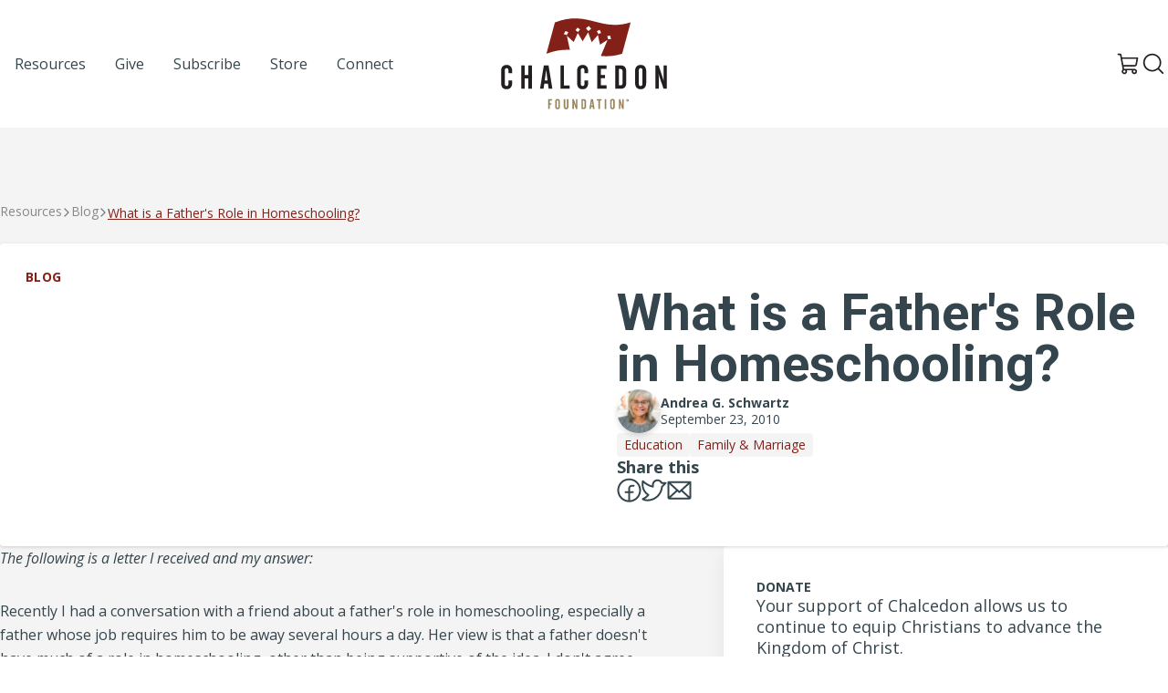

--- FILE ---
content_type: text/html; charset=UTF-8
request_url: https://chalcedon.edu/blog/what-is-a-fathers-role-in-homeschooling
body_size: 15290
content:
<!DOCTYPE html>
<html lang="US-en">
	<head>
		<meta charset="UTF-8">
<meta name="viewport" content="width=device-width, initial-scale=1.0">
<meta http-equiv="X-UA-Compatible" content="ie=edge">

					
<link rel="apple-touch-icon" sizes="180x180" href="/assets/ico/apple-touch-icon.png">
<link rel="icon" type="image/png" sizes="32x32" href="/assets/ico/favicon-32x32.png">
<link rel="icon" type="image/png" sizes="16x16" href="/assets/ico/favicon-16x16.png">
<link rel="manifest" href="/assets/ico/site.webmanifest">
<link rel="mask-icon" href="/assets/ico/safari-pinned-tab.svg" color="#832018">
<link rel="shortcut icon" href="/assets/ico/favicon.ico">
<meta name="msapplication-TileColor" content="#ffffff">
<meta name="msapplication-config" content="/assets/ico/browserconfig.xml">
<meta name="theme-color" content="#ffffff">

<link rel="preconnect" href="https://fonts.googleapis.com">
<link rel="preconnect" href="https://fonts.gstatic.com" crossorigin>
<link href="https://fonts.googleapis.com/css2?family=Open+Sans:ital,wght@0,400;0,700;1,400;1,700&family=Roboto:ital,wght@0,400;0,500;0,700;1,400;1,500;1,700&display=swap" rel="stylesheet">

<script type="module">!function(){const e=document.createElement("link").relList;if(!(e&&e.supports&&e.supports("modulepreload"))){for(const e of document.querySelectorAll('link[rel="modulepreload"]'))r(e);new MutationObserver((e=>{for(const o of e)if("childList"===o.type)for(const e of o.addedNodes)if("LINK"===e.tagName&&"modulepreload"===e.rel)r(e);else if(e.querySelectorAll)for(const o of e.querySelectorAll("link[rel=modulepreload]"))r(o)})).observe(document,{childList:!0,subtree:!0})}function r(e){if(e.ep)return;e.ep=!0;const r=function(e){const r={};return e.integrity&&(r.integrity=e.integrity),e.referrerpolicy&&(r.referrerPolicy=e.referrerpolicy),"use-credentials"===e.crossorigin?r.credentials="include":"anonymous"===e.crossorigin?r.credentials="omit":r.credentials="same-origin",r}(e);fetch(e.href,r)}}();</script>
<script type="module" src="https://chalcedon.edu/assets/dist/assets/main-Dj9AH6GM.js" crossorigin onload="e=new CustomEvent(&#039;vite-script-loaded&#039;, {detail:{path: &#039;src/js/main.js&#039;}});document.dispatchEvent(e);"></script>
<link href="https://chalcedon.edu/assets/dist/assets/_commonjsHelpers-Cpj98o6Y.js" rel="modulepreload" crossorigin>
<link href="https://chalcedon.edu/assets/dist/assets/main-C78xepA-.css" rel="stylesheet">



	<script>
window.csrfToken = "1qIzjRS7iFmXI1_K0Pq_4WQozN2bLeGUQCilYle4gLXpBD-iILlmcZzDctVm0d4tokoJp6rOxpAeRrq630yj-jRC6hUSldDD210LxWz4KDY=";
window.csrfTokenName = "CRAFT_CSRF_TOKEN";
window.api = "https://chalcedon.edu/api";
window.apiToken = "";
window.algolia = {
appID: 'A431RRFGJX',
apiKey: '85b73e6d7e371dad75115f703c4634d2',
index: 'production__resources',
index_replica: 'production__resources_az',
};</script>
			<title>Chalcedon | What is a Father&#039;s Role in Homeschooling?</title><meta name="generator" content="SEOmatic">
<meta name="keywords" content="father&#039;s, role, homeschooling">
<meta name="referrer" content="no-referrer-when-downgrade">
<meta name="robots" content="all">
<meta content="en_US" property="og:locale">
<meta content="Chalcedon" property="og:site_name">
<meta content="website" property="og:type">
<meta content="https://chalcedon.edu/blog/what-is-a-fathers-role-in-homeschooling" property="og:url">
<meta content="What is a Father&#039;s Role in Homeschooling?" property="og:title">
<meta name="twitter:card" content="summary_large_image">
<meta name="twitter:creator" content="@">
<meta name="twitter:title" content="What is a Father&#039;s Role in Homeschooling?">
<link href="https://chalcedon.edu/blog/what-is-a-fathers-role-in-homeschooling" rel="canonical">
<link href="https://chalcedon.edu/" rel="home">
<link type="text/plain" href="https://chalcedon.edu/humans.txt" rel="author"></head>

	<body class="flex flex-col min-h-screen bg-neutral-100" x-data="search" @keyup.window.escape="close()">
				                        
    
    <header class="relative z-50 print:hidden flex-none flex flex-col bg-white text-dark lg:py-5" x-data="overlayMenu" @keyup.window.escape="close()">
        <div class="container mx-auto flex items-center justify-between px-6 lg:px-0">
            <ul class="hidden lg:flex items-center justify-start list-none gap-2 xl:gap-4 lg:w-1/3">
                                            <li class="relative md-max:hidden">
            <a 
                                    href="/resources"
                                    rel="nofollow"
                class="flex items-center gap-2 py-2 px-4 text-base font-medium  hover:underline-offset-4 hover:underline hover:text-primary"
                                                rel="nofollow"
                >
                <span>Resources</span>
            </a>
        </li>
    
                                            <li class="relative md-max:hidden">
            <a 
                                    href="/give"
                                    rel="nofollow"
                class="flex items-center gap-2 py-2 px-4 text-base font-medium  hover:underline-offset-4 hover:underline hover:text-primary"
                                                rel="nofollow"
                >
                <span>Give</span>
            </a>
        </li>
    
                                            <li class="relative md-max:hidden">
            <a 
                                    href="https://chalcedon.edu/subscribe-to-chalcedon"
                                    rel="nofollow"
                class="flex items-center gap-2 py-2 px-4 text-base font-medium  hover:underline-offset-4 hover:underline hover:text-primary"
                                                rel="nofollow"
                >
                <span>Subscribe</span>
            </a>
        </li>
    
                                            <li class="relative md-max:hidden">
            <a 
                                    href="https://chalcedonstore.com/"
                                    rel="nofollow"
                class="flex items-center gap-2 py-2 px-4 text-base font-medium  hover:underline-offset-4 hover:underline hover:text-primary"
                 
                    target="_blank" rel="noopener"
                                                rel="nofollow"
                >
                <span>Store</span>
            </a>
        </li>
    
                                            <li class="relative md-max:hidden">
            <a 
                                    href="https://chalcedon.edu/connect"
                                    rel="nofollow"
                class="flex items-center gap-2 py-2 px-4 text-base font-medium  hover:underline-offset-4 hover:underline hover:text-primary"
                                                rel="nofollow"
                >
                <span>Connect</span>
            </a>
        </li>
    
                            </ul>
            
            <div class="lg:w-1/3 flex justify-center">
                <a href="/">
                    <svg class="w-[125px] lg:w-[182px]" width="182" height="100" viewBox="0 0 182 100" fill="none" xmlns="http://www.w3.org/2000/svg">
<path d="M117.449 23.1479C117.055 21.7086 116.856 20.9912 116.461 19.5593C117.737 19.3536 118.371 19.2599 119.639 19.0844C120.043 20.5193 120.245 21.2375 120.65 22.6804C119.372 22.8522 118.733 22.9466 117.449 23.1479ZM106.703 17.39C106.075 16.0798 105.762 15.4272 105.131 14.1288C106.353 13.5765 106.962 13.3037 108.176 12.7735C108.816 14.0808 109.133 14.7371 109.769 16.0554C108.547 16.5753 107.934 16.8444 106.703 17.39ZM95.7044 14.1C94.6787 12.8554 94.1633 12.2404 93.1325 11.0209C94.3963 9.99891 95.0267 9.49162 96.2839 8.49252C97.3103 9.72167 97.8213 10.3425 98.8417 11.596C97.5905 12.5848 96.9608 13.0862 95.7044 14.1ZM84.4496 15.1161C83.3155 14.3293 82.7471 13.9415 81.6042 13.1791C82.5273 12.0214 82.9889 11.4434 83.9128 10.2961C85.0365 11.0644 85.5932 11.4559 86.7081 12.2485C85.807 13.3914 85.3558 13.9636 84.4496 15.1161ZM72.0836 18.5322C70.7859 18.0669 70.1326 17.842 68.8246 17.407C69.5509 16.0798 69.9173 15.4176 70.6443 14.0971C71.9384 14.5343 72.5821 14.7599 73.8673 15.2267C73.155 16.5458 72.7988 17.2072 72.0836 18.5322ZM59.1263 4.54775L49.8432 38.8658L49.8159 38.944C59.9256 35.1142 68.1706 34.211 75.5359 34.6822C74.4409 29.5385 73.3437 24.3948 72.2259 19.2555C75.2535 21.9033 76.7517 23.2755 79.7173 26.1039C81.526 22.1252 82.4307 20.1396 84.2321 16.1911C86.346 19.7834 87.393 21.6076 89.4738 25.3061C91.9063 21.3355 93.1156 19.369 95.5244 15.4685C97.0906 19.7679 97.8677 21.9343 99.4154 26.306C102.157 23.0904 103.521 21.5081 106.23 18.4002C107.163 22.6237 107.629 24.7435 108.553 29.0024C111.902 26.8059 113.562 25.7544 116.861 23.7422C114.385 29.6056 111.908 35.4696 109.437 41.3359C116.256 42.0777 123.754 41.7319 132.788 38.944L132.799 38.9241L142.099 4.54775C107.9 15.0954 95.6992 -9.30984 59.1263 4.54775Z" fill="#832018"/>
<path d="M51.708 88.7037H56.0922V90.2786H53.3906V93.1343H55.3357V94.7086H53.3906V99.6016H51.708V88.7037Z" fill="#998459"/>
<path d="M62.8823 91.112C62.8823 90.3562 62.5889 89.9853 62.0182 89.9853C61.4467 89.9853 61.1533 90.3562 61.1533 91.112V97.1943C61.1533 97.9501 61.4467 98.3364 62.0182 98.3364C62.5889 98.3364 62.8823 97.9501 62.8823 97.1943V91.112ZM62.0794 88.473C63.6079 88.473 64.6114 89.5068 64.6114 91.2668V96.8544C64.6114 98.784 63.6543 99.834 62.0182 99.834C60.3503 99.834 59.4404 98.7995 59.4404 96.8087V91.2196C59.4404 89.5223 60.4122 88.473 62.0794 88.473Z" fill="#998459"/>
<path d="M70.5056 88.7038V97.1471C70.5056 97.8115 70.8912 98.1816 71.4007 98.1816C71.9102 98.1816 72.2501 97.8115 72.2501 97.1471V88.7038H73.963V96.8544C73.963 98.784 73.0221 99.834 71.3852 99.834C69.7188 99.834 68.792 98.7988 68.792 96.8079V88.7038H70.5056Z" fill="#998459"/>
<path d="M78.3604 88.7037H79.8734L82.0028 95.2181C82.0338 95.3102 82.1577 95.6959 82.3272 96.3757C82.1886 95.6037 82.1422 95.0942 82.1422 94.9091V88.7037H83.7171V99.6016H82.1422L80.0894 93.5812C79.9965 93.3039 79.8579 92.9183 79.734 92.3933C79.8579 93.1653 79.9191 93.6741 79.9191 93.9063V99.6016H78.3604V88.7037Z" fill="#998459"/>
<path d="M90.7231 97.9966C91.3557 97.9966 91.6027 97.5955 91.6027 96.8545V91.6061C91.6027 90.7109 91.1861 90.3098 90.26 90.3098H89.8737V97.9966H90.7231ZM88.2065 88.7039H90.6C92.4676 88.7039 93.3163 89.6772 93.3163 91.699V96.5617C93.3163 98.6455 92.5443 99.6025 90.6766 99.6025H88.2065V88.7039Z" fill="#998459"/>
<path d="M100.352 95.6968L99.7818 91.143H99.6734L99.0717 95.6968H100.352ZM98.6396 88.7046H100.831L102.622 99.6025H100.893L100.553 97.2408H98.8557L98.5003 99.6025H96.8486L98.6396 88.7046Z" fill="#998459"/>
<path d="M104.969 88.7037H110.155V90.2786H108.396V99.6016H106.713V90.2786H104.969V88.7037Z" fill="#998459"/>
<path d="M113.689 88.7037H115.403V99.6016H113.689V88.7037Z" fill="#998459"/>
<path d="M123.104 91.112C123.104 90.3562 122.811 89.9853 122.239 89.9853C121.669 89.9853 121.374 90.3562 121.374 91.112V97.1943C121.374 97.9501 121.669 98.3364 122.239 98.3364C122.811 98.3364 123.104 97.9501 123.104 97.1943V91.112ZM122.301 88.473C123.829 88.473 124.833 89.5068 124.833 91.2668V96.8544C124.833 98.784 123.876 99.834 122.239 99.834C120.572 99.834 119.662 98.7995 119.662 96.8087V91.2196C119.662 89.5223 120.633 88.473 122.301 88.473Z" fill="#998459"/>
<path d="M129.137 88.7037H130.65L132.78 95.2181C132.811 95.3102 132.935 95.6959 133.105 96.3757C132.965 95.6037 132.92 95.0942 132.92 94.9091V88.7037H134.494V99.6016H132.92L130.867 93.5812C130.774 93.3039 130.635 92.9183 130.511 92.3933C130.635 93.1653 130.697 93.6741 130.697 93.9063V99.6016H129.137V88.7037Z" fill="#998459"/>
<path d="M0.140137 57.6448C0.140137 53.6558 2.42442 51.1901 6.34118 51.1901C9.93056 51.1901 12.2878 53.6196 12.2878 57.7532V60.2196H8.22656V57.3911C8.22656 55.6141 7.53788 54.7433 6.19592 54.7433C4.85396 54.7433 4.16528 55.6141 4.16528 57.3911V71.6779C4.16528 73.4549 4.85396 74.3611 6.19592 74.3611C7.53788 74.3611 8.22656 73.4549 8.22656 71.6779V68.1969H12.2878V70.8801C12.2878 75.4132 10.0397 77.8789 6.19592 77.8789C2.2069 77.8789 0.140137 75.4494 0.140137 70.7717L0.140137 57.6448Z" fill="#231F20"/>
<path d="M26.1052 51.7345V62.1782H30.0574V51.7345H34.0103V77.335H30.0574V65.8767H26.1052V77.335H22.1885V51.7345H26.1052Z" fill="#231F20"/>
<path d="M51.0183 68.161L49.6771 57.4636H49.4227L48.0085 68.161H51.0183ZM46.9939 51.7345H52.1427L56.3485 77.335H52.288L51.4902 71.7872H47.5012L46.6672 77.335H42.7866L46.9939 51.7345Z" fill="#231F20"/>
<path d="M65.1255 51.7345H69.0422V73.6365H75.1703V77.335H65.1255V51.7345Z" fill="#231F20"/>
<path d="M83.4395 57.6448C83.4395 53.6558 85.7237 51.1901 89.6405 51.1901C93.2299 51.1901 95.5872 53.6196 95.5872 57.7532V60.2196H91.5259V57.3911C91.5259 55.6141 90.8372 54.7433 89.4952 54.7433C88.1533 54.7433 87.4646 55.6141 87.4646 57.3911V71.6779C87.4646 73.4549 88.1533 74.3611 89.4952 74.3611C90.8372 74.3611 91.5259 73.4549 91.5259 71.6779V68.1969H95.5872V70.8801C95.5872 75.4132 93.339 77.8789 89.4952 77.8789C85.5062 77.8789 83.4395 75.4494 83.4395 70.7717V57.6448Z" fill="#231F20"/>
<path d="M105.488 51.7345H115.787V55.433H109.44V62.1413H114.01V65.8398H109.44V73.4912H115.787V77.335H105.488V51.7345Z" fill="#231F20"/>
<path d="M131.272 73.5635C132.759 73.5635 133.339 72.6211 133.339 70.8803V58.5512C133.339 56.4483 132.36 55.5052 130.184 55.5052H129.278V73.5635H131.272ZM125.361 51.7345H130.982C135.37 51.7345 137.364 54.0188 137.364 58.7687V70.1909C137.364 75.0861 135.551 77.335 131.164 77.335H125.361V51.7345Z" fill="#231F20"/>
<path d="M155.097 57.3911C155.097 55.6141 154.408 54.7441 153.066 54.7441C151.725 54.7441 151.035 55.6141 151.035 57.3911V71.6779C151.035 73.4549 151.725 74.3618 153.066 74.3618C154.408 74.3618 155.097 73.4549 155.097 71.6779V57.3911ZM153.211 51.1901C156.801 51.1901 159.159 53.6196 159.159 57.7539V70.8801C159.159 75.4132 156.911 77.8789 153.066 77.8789C149.151 77.8789 147.01 75.4494 147.01 70.7717V57.6448C147.01 53.6565 149.295 51.1901 153.211 51.1901Z" fill="#231F20"/>
<path d="M169.277 51.7345H172.831L177.835 67.0365C177.908 67.254 178.198 68.161 178.597 69.7566C178.27 67.9434 178.162 66.7467 178.162 66.3117V51.7345H181.86V77.335H178.162L173.339 63.1935C173.121 62.5402 172.795 61.634 172.505 60.4004C172.795 62.2136 172.94 63.4103 172.94 63.9544V77.335H169.277V51.7345Z" fill="#231F20"/>
<path d="M138.576 89.9954H138.709C138.864 89.9954 138.989 89.9446 138.989 89.8192C138.989 89.7079 138.908 89.6349 138.731 89.6349C138.657 89.6349 138.606 89.6423 138.576 89.6489V89.9954ZM138.568 90.6738H138.289V89.4727C138.399 89.4505 138.554 89.4277 138.752 89.4277C138.982 89.4277 139.084 89.4653 139.173 89.5235C139.239 89.5759 139.291 89.6718 139.291 89.7824C139.291 89.9217 139.187 90.0249 139.041 90.0699V90.0839C139.159 90.1208 139.225 90.2174 139.261 90.3796C139.298 90.5639 139.32 90.6369 139.35 90.6738H139.048C139.01 90.6296 138.989 90.5263 138.952 90.3862C138.929 90.2543 138.856 90.1953 138.702 90.1953H138.568V90.6738ZM138.752 89.0819C138.223 89.0819 137.824 89.5169 137.824 90.0471C137.824 90.5853 138.223 91.013 138.768 91.013C139.298 91.0203 139.689 90.5853 139.689 90.0471C139.689 89.5169 139.298 89.0819 138.76 89.0819H138.752ZM138.768 88.8393C139.46 88.8393 139.999 89.3768 139.999 90.0471C139.999 90.7328 139.46 91.2637 138.76 91.2637C138.067 91.2637 137.515 90.7328 137.515 90.0471C137.515 89.3768 138.067 88.8393 138.76 88.8393H138.768Z" fill="#231F20"/>
</svg>                    <span class="sr-only">Chalcedon</span>
                </a>
            </div>

            <ul class="flex justify-end items-center gap-4 list-none lg:w-1/3">
                                <li>
                    <a href="https://chalcedonstore.myshopify.com/cart" target="_blank" class="text-neutral hover:text-primary">
                        <svg class="w-6 h-6" width="16" height="17" viewBox="0 0 16 17" fill="none" xmlns="http://www.w3.org/2000/svg">
                            <path class="fill-current" d="M15.0869 9.1144L15.9905 4.1595C16.0062 4.0744 16.0024 3.98683 15.9793 3.90342C15.9562 3.82001 15.9144 3.74295 15.8571 3.67809C15.8024 3.61112 15.7335 3.55712 15.6554 3.51998C15.5772 3.48284 15.4919 3.46348 15.4054 3.4633H3.4588L3.09588 1.47097C3.04575 1.19897 2.90206 0.953068 2.68969 0.775869C2.47732 0.59867 2.20966 0.501337 1.93308 0.500732H0.592514C0.435369 0.500732 0.284661 0.563158 0.173543 0.674276C0.0624253 0.785393 0 0.936102 0 1.09325C0 1.25039 0.0624253 1.4011 0.173543 1.51222C0.284661 1.62333 0.435369 1.68576 0.592514 1.68576H1.93308L3.96243 12.8695C3.6731 13.1243 3.46054 13.4548 3.34863 13.8238C3.23672 14.1927 3.22989 14.5856 3.32891 14.9582C3.42794 15.3309 3.62889 15.6685 3.90919 15.9333C4.1895 16.198 4.53807 16.3794 4.91576 16.457C5.29344 16.5346 5.68528 16.5054 6.04727 16.3726C6.40926 16.2398 6.72707 16.0088 6.96501 15.7054C7.20294 15.402 7.35158 15.0382 7.39423 14.655C7.43688 14.2718 7.37185 13.8843 7.20645 13.536H11.1615C10.9689 13.942 10.9134 14.3996 11.0033 14.8398C11.0933 15.2801 11.3237 15.6792 11.6601 15.9772C11.9965 16.2751 12.4205 16.4558 12.8684 16.4919C13.3163 16.528 13.7638 16.4177 14.1436 16.1775C14.5234 15.9373 14.8149 15.5803 14.9742 15.1602C15.1335 14.74 15.1521 14.2795 15.0271 13.8479C14.9021 13.4163 14.6403 13.0369 14.281 12.767C13.9218 12.497 13.4846 12.351 13.0353 12.351H5.0734L4.74751 10.5735H13.339C13.755 10.5733 14.1578 10.4271 14.4772 10.1605C14.7966 9.89391 15.0123 9.52371 15.0869 9.1144ZM6.22139 14.4248C6.22139 14.6006 6.16927 14.7724 6.07161 14.9186C5.97395 15.0647 5.83514 15.1786 5.67274 15.2459C5.51034 15.3132 5.33164 15.3308 5.15923 15.2965C4.98683 15.2622 4.82846 15.1776 4.70417 15.0533C4.57987 14.929 4.49522 14.7706 4.46093 14.5982C4.42664 14.4258 4.44424 14.2471 4.5115 14.0847C4.57877 13.9223 4.69269 13.7835 4.83885 13.6858C4.985 13.5882 5.15684 13.536 5.33262 13.536C5.56834 13.536 5.7944 13.6297 5.96108 13.7963C6.12775 13.963 6.22139 14.1891 6.22139 14.4248ZM13.9241 14.4248C13.9241 14.6006 13.8719 14.7724 13.7743 14.9186C13.6766 15.0647 13.5378 15.1786 13.3754 15.2459C13.213 15.3132 13.0343 15.3308 12.8619 15.2965C12.6895 15.2622 12.5311 15.1776 12.4068 15.0533C12.2825 14.929 12.1979 14.7706 12.1636 14.5982C12.1293 14.4258 12.1469 14.2471 12.2142 14.0847C12.2814 13.9223 12.3954 13.7835 12.5415 13.6858C12.6877 13.5882 12.8595 13.536 13.0353 13.536C13.271 13.536 13.4971 13.6297 13.6638 13.7963C13.8304 13.963 13.9241 14.1891 13.9241 14.4248ZM3.67358 4.64833H14.6943L13.9241 8.89961C13.8997 9.03692 13.8276 9.16122 13.7206 9.25063C13.6136 9.34005 13.4784 9.38884 13.339 9.38844H4.53273L3.67358 4.64833Z" />
                        </svg>
                        <span class="sr-only">View Cart</span>
                    </a>
                </li>
                <li class="">
                    <button type="button" class="p-1 leading-none" @click.stop="searchShow">
                        <span class="block text-neutral hover:text-primary w-6 h-6">
	<svg  viewBox="0 0 28 27" class="fill-current" xmlns="http://www.w3.org/2000/svg">
<path d="M26.7125 25.2877L21.3 19.8877C23.2103 17.6134 24.1688 14.6895 23.9756 11.7257C23.7825 8.7619 22.4526 5.9871 20.2633 3.98C18.074 1.97291 15.1944 0.888485 12.225 0.95291C9.25564 1.01733 6.42577 2.22563 4.32561 4.32579C2.22545 6.42596 1.01715 9.25583 0.952727 12.2252C0.888302 15.1946 1.97272 18.0742 3.97982 20.2635C5.98692 22.4528 8.76172 23.7826 11.7255 23.9758C14.6893 24.169 17.6132 23.2104 19.8875 21.3002L25.2875 26.7127C25.4786 26.8975 25.7341 27.0008 26 27.0008C26.2659 27.0008 26.5214 26.8975 26.7125 26.7127C26.9003 26.5231 27.0056 26.267 27.0056 26.0002C27.0056 25.7333 26.9003 25.4773 26.7125 25.2877ZM3.00001 12.5002C3.00001 10.6213 3.55718 8.78454 4.60105 7.22228C5.64492 5.66001 7.12862 4.44237 8.86452 3.72334C10.6004 3.00431 12.5105 2.81617 14.3534 3.18273C16.1962 3.54929 17.8889 4.45408 19.2175 5.78268C20.5461 7.11128 21.4509 8.80402 21.8175 10.6468C22.184 12.4897 21.9959 14.3998 21.2769 16.1357C20.5578 17.8716 19.3402 19.3553 17.7779 20.3992C16.2157 21.443 14.3789 22.0002 12.5 22.0002C9.98147 21.9969 7.56703 20.9949 5.78615 19.2141C4.00527 17.4332 3.00332 15.0187 3.00001 12.5002Z"/>
</svg>

</span>                    </button>
                </li>
                <li class="lg:hidden">
                    <button type="button" class="p-1 rounded-sm leading-none" @click.prevent="toggle" x-show="!open">
                        <span class="block text-neutral hover:text-primary w-6 h-6">
	<svg xmlns="http://www.w3.org/2000/svg" viewBox="0 0 448 512"><path d="M0 88C0 74.75 10.75 64 24 64H424C437.3 64 448 74.75 448 88C448 101.3 437.3 112 424 112H24C10.75 112 0 101.3 0 88zM0 248C0 234.7 10.75 224 24 224H424C437.3 224 448 234.7 448 248C448 261.3 437.3 272 424 272H24C10.75 272 0 261.3 0 248zM424 432H24C10.75 432 0 421.3 0 408C0 394.7 10.75 384 24 384H424C437.3 384 448 394.7 448 408C448 421.3 437.3 432 424 432z"/></svg>
</span>                    </button>
                    <button type="button" class="p-1 rounded-sm leading-none" @click.prevent="close" x-show="open">
                        <span class="block text-neutral hover:text-primary w-6 h-6">
	<svg  viewBox="0 0 16 16"  xmlns="http://www.w3.org/2000/svg">
<path class="fill-current" d="M14.8354 14.3644L14.3639 14.8358C14.1036 15.0961 13.6815 15.0961 13.4211 14.8358L8 9.41457L2.5788 14.8357C2.3185 15.0961 1.89638 15.0961 1.63603 14.8357L1.16462 14.3643C0.904273 14.104 0.904273 13.6819 1.16462 13.4215L6.5858 8.00037L1.16462 2.57917C0.904273 2.31887 0.904273 1.89675 1.16462 1.6364L1.63602 1.165C1.89637 0.904649 2.3185 0.904649 2.5788 1.165L8 6.58617L13.4211 1.16499C13.6815 0.904639 14.1036 0.904639 14.3639 1.16499L14.8354 1.63639C15.0957 1.89674 15.0957 2.31887 14.8354 2.57917L9.4142 8.00037L14.8354 13.4215C15.0957 13.6819 15.0957 14.104 14.8354 14.3644Z" />
</svg>

</span>                    </button>
                </li>
            </ul>
        </div>

        <nav class="overlay-menu z-50 absolute w-full h-auto left-0 top-[100%] lg:hidden bg-white flex flex-col border-t border-neutral-100 flex-1 shadow-lg border-b-4 "
                x-show="open"
                x-transition:enter="transition ease-out duration-100"
                x-transition:enter-start="transform opacity-0 -translate-y-6"
                x-transition:enter-end="transform opacity-100 translate-y-0"
                x-transition:leave="transition ease-in duration-75"
                x-transition:leave-start="transform opacity-100 translate-y-0"
                x-transition:leave-end="transform opacity-0 -translate-y-6"
                aria-label="Global">
            <div class="container mx-auto py-9">
                <ul class="flex flex-col list-none gap-4 xl:gap-8 md:items-end">
                                                    <li class="relative w-full flex justify-center md:justify-end" >
            <a
                                    href="/resources"
                                    class="flex items-center gap-2 py-2 px-4 font-medium font-sans  hover:underline-offset-4 hover:underline text-xl md:text-2xl"
                                                >
                <span>Resources</span>
            </a>
        </li>
    
                                                    <li class="relative w-full flex justify-center md:justify-end" >
            <a
                                    href="/give"
                                    class="flex items-center gap-2 py-2 px-4 font-medium font-sans  hover:underline-offset-4 hover:underline text-xl md:text-2xl"
                                                >
                <span>Give</span>
            </a>
        </li>
    
                                                    <li class="relative w-full flex justify-center md:justify-end" >
            <a
                                    href="https://chalcedon.edu/subscribe-to-chalcedon"
                                    class="flex items-center gap-2 py-2 px-4 font-medium font-sans  hover:underline-offset-4 hover:underline text-xl md:text-2xl"
                                                >
                <span>Subscribe</span>
            </a>
        </li>
    
                                                    <li class="relative w-full flex justify-center md:justify-end" >
            <a
                                    href="https://chalcedonstore.com/"
                                    class="flex items-center gap-2 py-2 px-4 font-medium font-sans  hover:underline-offset-4 hover:underline text-xl md:text-2xl"
                                    target="_blank" rel="noopener"
                                                >
                <span>Store</span>
            </a>
        </li>
    
                                                    <li class="relative w-full flex justify-center md:justify-end" >
            <a
                                    href="https://chalcedon.edu/connect"
                                    class="flex items-center gap-2 py-2 px-4 font-medium font-sans  hover:underline-offset-4 hover:underline text-xl md:text-2xl"
                                                >
                <span>Connect</span>
            </a>
        </li>
    
                                    </ul>
            </div>
        </nav>
    </header>
        
    
		<main class="grow flex flex-col">         <article class="py-20 flex flex-col gap-20">
            <header>
                <nav aria-label="Breadcrumbs" class="container mx-auto px-6 lg:px-0">
    <ol class="list-none m-0 flex items-center gap-2 mb-6 text-neutral-500 crumbs">
        <li class="flex items-center gap-2">
            <a href="/resources" class="text-sm">Resources</a>
        </li>
                                <li class="flex items-center gap-2">
                            <a href="/resources?types=Blog" class="text-sm">Blog</a>
                        </li>
                        <li>
                            <a href="#" aria-current="page" class="text-primary underline underline-offset-2 text-sm">What is a Father&#039;s Role in Homeschooling?</a>
                        </li>
                        </ol>
</nav>                <div class="container mx-auto px-6 lg:px-0">
                    <div  class="bg-white rounded grid grid-cols-1 lg:grid-cols-2 drop-shadow overflow-hidden">
                        <div class="relative bg-gradient-to-r from-neutral-100 aspect-[3/2] lg:aspect-auto overflow-hidden ">
                                            
                                                                                                                                                                
                                <picture class="bg-img">
                                    <source srcset="" type="image/avif">
                                    <source srcset="" type="image/webp">
                                                                    </picture>
                            

                            <div class="text-sm bg-white/50 backdrop-blur-sm rounded px-2 py-2 text-primary uppercase font-bold absolute top-5 left-5 tracking-wide">Blog</div>
                        </div>
                        <div class="p-6 md:p-9 lg:py-12 flex flex-col justify-center gap-5">
                                                            <h1 class="h1 text-tertiary !leading-none">What is a Father&#039;s Role in Homeschooling?</h1>
                                                                                        <div class="flex gap-4 items-center relative" x-data="{active:false}">
        <div class="relative empty:hidden avatar-stack">
                                                                      
                    <div class="w-12 h-12 rounded-full overflow-hidden drop-shadow-md">
                        <img 
                            class="bg-img"
                            src="https://chalcedon-edu-web.s3-us-west-2.amazonaws.com/siteMedia/Author_Images/_100x100_crop_center-center_100_none/112955/Andrea-2023.webp"
                            alt="Andrea G. Schwartz"
                            loading="lazy" />
                    </div>
                                    </div>
        <div class="flex flex-col">
            <ul class="list-none m-0 flex flex-col md:flex-row text-sm font-bold text-tertiary empty:hidden gap-1">
                                    <li> Andrea G. Schwartz</li>
                                            </ul>
                            <time class="text-sm text-tertiary" datetime="2010-09-23 15:16:00">September 23, 2010</time>
                    </div>
            </div>
                                                            <div class="flex items-center flex-wrap w-full gap-2">
                                                                            <a href="/resources?topics=Education" class="bg-neutral-100 px-2 py-1 text-sm text-primary rounded hover:underline hover:underline-offset-2">Education</a>
                                                                            <a href="/resources?topics=Family+%26+Marriage" class="bg-neutral-100 px-2 py-1 text-sm text-primary rounded hover:underline hover:underline-offset-2">Family &amp; Marriage</a>
                                                                    </div>
                                                        

<div class="flex flex-col gap-4 justify-self-end">
    <h6 class="text-lg font-bold text-tertiary">Share this</h6>

    <div class="flex items-center gap-4">
        <a href="https://www.facebook.com/sharer/sharer.php?u=https://chalcedon.edu/blog/what-is-a-fathers-role-in-homeschooling&t=What is a Father&#039;s Role in Homeschooling?" class="facebook  text-tertiary hover:scale-105 transition hover:text-primary" target="_blank"><span class="text-neutral">
	<svg width="27" height="27" viewBox="0 0 27 27" fill="none" xmlns="http://www.w3.org/2000/svg">
<path d="M26.5 13.6669C26.5 11.0957 25.7376 8.5823 24.3091 6.44446C22.8807 4.30662 20.8503 2.64038 18.4749 1.65644C16.0995 0.672503 13.4856 0.415059 10.9638 0.916667C8.44208 1.41828 6.1257 2.65641 4.30762 4.47449C2.48953 6.29257 1.25141 8.60895 0.749797 11.1307C0.248189 13.6525 0.505633 16.2663 1.48957 18.6418C2.47351 21.0172 4.13975 23.0475 6.27759 24.476C8.41543 25.9044 10.9288 26.6669 13.5 26.6669C16.9468 26.6636 20.2515 25.2929 22.6887 22.8556C25.126 20.4184 26.4967 17.1137 26.5 13.6669ZM14.5 24.6169V16.6669H17.5C17.7652 16.6669 18.0196 16.5615 18.2071 16.374C18.3946 16.1864 18.5 15.9321 18.5 15.6669C18.5 15.4017 18.3946 15.1473 18.2071 14.9598C18.0196 14.7722 17.7652 14.6669 17.5 14.6669H14.5V11.6669C14.5 11.1364 14.7107 10.6277 15.0858 10.2527C15.4609 9.87759 15.9696 9.66688 16.5 9.66688H18.5C18.7652 9.66688 19.0196 9.56152 19.2071 9.37398C19.3946 9.18645 19.5 8.93209 19.5 8.66688C19.5 8.40166 19.3946 8.14731 19.2071 7.95977C19.0196 7.77223 18.7652 7.66688 18.5 7.66688H16.5C15.4402 7.67017 14.4247 8.09266 13.6752 8.84209C12.9258 9.59152 12.5033 10.607 12.5 11.6669V14.6669H9.50001C9.23479 14.6669 8.98044 14.7722 8.7929 14.9598C8.60536 15.1473 8.50001 15.4017 8.50001 15.6669C8.50001 15.9321 8.60536 16.1864 8.7929 16.374C8.98044 16.5615 9.23479 16.6669 9.50001 16.6669H12.5V24.6169C9.681 24.3595 7.06971 23.0253 5.2093 20.8918C3.3489 18.7583 2.3826 15.9897 2.5114 13.1619C2.6402 10.3341 3.85419 7.66482 5.90085 5.70926C7.94751 3.7537 10.6693 2.66242 13.5 2.66242C16.3307 2.66242 19.0525 3.7537 21.0992 5.70926C23.1458 7.66482 24.3598 10.3341 24.4886 13.1619C24.6174 15.9897 23.6511 18.7583 21.7907 20.8918C19.9303 23.0253 17.319 24.3595 14.5 24.6169Z" fill="#34454D"/>
</svg>

</span></a>
        <a href="https://twitter.com/home?status=https://chalcedon.edu/blog/what-is-a-fathers-role-in-homeschooling What is a Father&#039;s Role in Homeschooling?" class="twitter  text-tertiary hover:scale-105 transition hover:text-primary" target="_blank"><span class="text-neutral">
	<svg width="28" height="25" viewBox="0 0 28 25" fill="none" xmlns="http://www.w3.org/2000/svg">
<path d="M27.425 4.27939C27.3485 4.09739 27.2198 3.94211 27.0552 3.83311C26.8906 3.72411 26.6974 3.66628 26.5 3.66689H22.7C22.244 2.87129 21.611 2.19133 20.8499 1.67967C20.0889 1.16802 19.2204 0.838388 18.3115 0.71632C17.4026 0.594252 16.4779 0.68302 15.6088 0.975749C14.7398 1.26848 13.9498 1.75731 13.3 2.40439C12.7311 2.9591 12.2788 3.62193 11.9697 4.35392C11.6606 5.08592 11.5009 5.87231 11.5 6.66689V7.42939C6.4125 6.10439 2.25 2.00439 2.2125 1.95439C2.08174 1.82575 1.91813 1.73556 1.73955 1.69367C1.56097 1.65178 1.37431 1.65981 1.2 1.71689C1.02623 1.77219 0.87063 1.87339 0.749619 2.0098C0.628609 2.14621 0.546684 2.31278 0.512497 2.49189C-0.575003 8.51689 1.2375 12.5544 2.95 14.8794C3.80894 16.0551 4.85142 17.0849 6.0375 17.9294C4.125 20.0919 1.175 21.2169 1.15 21.2294C1.00893 21.2817 0.881483 21.3652 0.777157 21.4736C0.672831 21.582 0.594314 21.7126 0.547456 21.8556C0.500599 21.9985 0.486608 22.1502 0.506527 22.2994C0.526445 22.4485 0.579759 22.5912 0.662497 22.7169C0.762497 22.8669 1.1375 23.3544 2.05 23.8169C3.1875 24.3794 4.6875 24.6669 6.5 24.6669C15.3125 24.6669 22.6875 17.8794 23.4375 9.14189L27.2125 5.37939C27.3482 5.23481 27.4401 5.05477 27.4777 4.8601C27.5153 4.66544 27.497 4.4641 27.425 4.27939ZM21.7625 7.99189C21.5883 8.16467 21.4856 8.39677 21.475 8.64189C20.9625 16.5044 14.3875 22.6669 6.5 22.6669C5.175 22.6669 4.25 22.4919 3.6 22.2794C5.0375 21.5044 7.0375 20.1544 8.3375 18.2169C8.41296 18.0996 8.46306 17.9679 8.48459 17.8301C8.50612 17.6923 8.49859 17.5516 8.4625 17.4169C8.42611 17.2808 8.36174 17.1539 8.27349 17.0441C8.18524 16.9343 8.07506 16.8442 7.95 16.7794C7.9375 16.7669 6.0875 15.8044 4.5 13.6169C2.7 11.1419 1.9375 8.12939 2.2375 4.65439C4.2125 6.27939 7.9875 8.92939 12.3375 9.65439C12.4811 9.67747 12.6281 9.66931 12.7683 9.63048C12.9085 9.59166 13.0387 9.52307 13.15 9.42939C13.2588 9.33418 13.3463 9.21701 13.4066 9.08559C13.4669 8.95418 13.4987 8.81149 13.5 8.66689V6.66689C13.5019 5.74939 13.8191 4.86042 14.3985 4.14901C14.9779 3.4376 15.7843 2.947 16.6824 2.75946C17.5805 2.57192 18.5158 2.69884 19.3315 3.11895C20.1472 3.53905 20.7936 4.2268 21.1625 5.06689C21.2422 5.24559 21.372 5.39736 21.5362 5.50384C21.7003 5.61032 21.8918 5.66696 22.0875 5.66689H24.0875L21.7625 7.99189Z" fill="#34454D"/>
</svg>

</span></a>
        <a href="/cdn-cgi/l/email-protection#[base64]" class="email  text-tertiary hover:scale-105 transition hover:text-primary" target="_blank"><span class="text-neutral">
	<svg width="27" height="21" viewBox="0 0 27 21" fill="none" xmlns="http://www.w3.org/2000/svg">
<path d="M25.5 0.66687H1.5C1.23478 0.66687 0.98043 0.772227 0.792893 0.959764C0.605357 1.1473 0.5 1.40165 0.5 1.66687V18.6669C0.5 19.1973 0.710714 19.706 1.08579 20.0811C1.46086 20.4562 1.96957 20.6669 2.5 20.6669H24.5C25.0304 20.6669 25.5391 20.4562 25.9142 20.0811C26.2893 19.706 26.5 19.1973 26.5 18.6669V1.66687C26.5 1.40165 26.3946 1.1473 26.2071 0.959764C26.0196 0.772227 25.7652 0.66687 25.5 0.66687ZM15.0125 9.91687L13.5 11.3044L4.075 2.66687H22.925L15.0125 9.91687ZM9.8375 10.6669L2.5 17.3919V3.94187L9.8375 10.6669ZM11.3125 12.0294L12.825 13.4044C13.0093 13.573 13.2501 13.6666 13.5 13.6666C13.7499 13.6666 13.9907 13.573 14.175 13.4044L15.6875 12.0294L22.925 18.6669H4.075L11.3125 12.0294ZM17.1625 10.6669L24.5 3.94187V17.3919L17.1625 10.6669Z" fill="#34454D"/>
</svg>

</span></a>
            </div>
</div>
                                                    </div>
                    </div>
                </div>
            </header>
            <div class="container mx-auto px-6 lg:px-0">
                <div class="grid grid-cols-1 md:grid-cols-12 gap-10 lg:gap-20 w-full">
                    <section class="cols-span-1 md:col-span-7 flex flex-col gap-12">
                                                                                                            <div class="rich-text">
    <p><em>The following is a letter I received and my answer:</em></p>

<p>Recently I had a conversation with a friend about a father's role in homeschooling, especially a father whose job requires him to be away several hours a day. Her view is that a father doesn't have much of a role in homeschooling, other than being supportive of the idea. I don't agree, but, I was at a loss for words as to why exactly I didn't agree.</p>



<p>Do you have any articles you could send me that address a father's role in homeschooling (and, again, from a personal perspective, my husband's job and my friend's husband's job are time consuming with occasional travel)? I would be honored to receive any insights from you! And if you have not written an article to this effect - perhaps I've sparked an idea</p>



<p>Thanks,</p>



<p>KL</p>



<p>Dear KL,</p>



<p>Your friend shortchanges herself by deciding that the father's role is merely of a bread-winning nature. What exactly does she mean by "being supportive" of the idea?</p>



<p>The father's role in the family is closely tied with his role in the homeschool, since both are inextricably joined (or at least should be). Christian education is not one choice among many for the believer; it is a command of God. If the family chooses to obey that command in the context of a homeschool, then if the father is not the head of the school, he has abdicated his God-give role. Should a mother want to usurp that role, she (and her homeschooling endeavors) are headed for trouble.</p>



<p>I would suggest you have this woman read my books, if she hasn't already done so. They are intended to convey a homeschooling mindset (<em>Lessons Learned from Years of Homeschooling</em> and <em>The Homeschool Life</em>) and a family mindset (<em>The Biblical Trustee Family</em>).</p>



<p>It doesn't really change the dynamic if the father's job calls him to be away during the day or sometimes travel. The way we dealt with this in our home was as a result of my husband understanding that his authority came from God and my authority was derived from him. In our household, if the kids disobeyed him, there would be trouble. But, if they disobeyed me in his absence, there would be more trouble. He let them know that just because he wasn't present, didn't mean that he wasn't going to keep them accountable. After all, we don't see God in the flesh, but that doesn't negate or nullify his jurisdiction over us.</p>



<p>Hope this helps.</p>
</div>                                                                        <hr class="border-t border-secondary">
                        <div class="flex flex-col gap-12">
            <div class="space-y-4">
            <div class="flex gap-4 items-center">
                   
                    <div class="relative empty:hidden avatar-stack">
                                         
                        <div class="w-12 h-12 rounded-full overflow-hidden drop-shadow-md">
                            <img 
                                class="bg-img"
                                src="https://chalcedon-edu-web.s3-us-west-2.amazonaws.com/siteMedia/Author_Images/_100x100_crop_center-center_100_none/112955/Andrea-2023.webp"
                                alt="Andrea G. Schwartz" />
                        </div>
                    </div>
                                <div class="flex flex-col">
                    <ul class="list-none m-0 flex flex-col md:flex-row text-sm font-bold text-tertiary empty:hidden gap-1">
                        <li>Andrea G. Schwartz</li>
                    </ul>
                </div>
            </div>
                                                
                <div class="text-base text-tertiary simple-text space-y-2 text-balance">
                    <p><strong>Andrea Schwartz </strong>is Chalcedon’s family and Christian education advocate, and the author of eight books including: <a href="https://chalcedonstore.com/collections/all?filter.p.m.custom.author2=Andrea+G.+Schwartz">A House for God: Building a Kingdom-Driven Family, <i>The Biblical Trustee Family: Understanding God’s Purpose for Your Household</i>, <i>Empowered: Developing Strong Women for Kingdom Service</i>, <i>Woman of the House: A Mother’s Role in Building a Christian Culture</i>, and <i>The Homeschool Life: Discovering God’s Way to Family-Based Education</i></a>. She’s also the co-host of the <a href="https://chalcedon.edu/resources/podcast/out-of-the-question">Out of the Question podcast</a>, the <a href="https://chalcedon.edu/resources/podcast/the-chalcedon-podcast">Chalcedon podcast</a>, and has an active teaching schedule with women and high schooled students.. She can be reached at <a href="/cdn-cgi/l/email-protection" class="__cf_email__" data-cfemail="c180afa5b3a4a081a2a9a0ada2a4a5aeafefa4a5b4">[email&#160;protected]</a>.<br /> </p>
                </div>
                        <a href="/resources?authors=Andrea+G.+Schwartz" class="text-base text-primary flex items-center gap-2 group">
                <span>More by Andrea G. Schwartz</span>
                <svg class="group-hover:translate-x-1 transition" width="12" height="13" viewBox="0 0 12 13" fill="none" xmlns="http://www.w3.org/2000/svg">
                    <path class="stroke-current" d="M1.3335 6.49992H10.6668M10.6668 6.49992L6.00016 1.83325M10.6668 6.49992L6.00016 11.1666" stroke-width="1.67" stroke-linecap="round" stroke-linejoin="round"/>
                </svg>
            </a>
        </div>
    </div>                    </section>                   
                    <aside class="col-span-1 md:col-span-5 flex flex-col gap-9">
            <div class="bg-white rounded shadow-md p-9 flex flex-col gap-9">
                            <div class="flex flex-col gap-4">
                                                            
                        <h5 class="text-sm uppercase font-bold text-tertiary">Donate</h5>
                                                                                
                        <p class="text-lg text-tertiary">Your support of Chalcedon allows us to continue to equip Christians to advance the Kingdom of Christ.</p>
                                                            <div>
                                                <a href="/give" class="btn btn-outline-primary" >Donate</a>
                    </div>
                                    </div>
                    </div>
    
                   
                                                                                </aside>                </div>
            </div>
        </article>
        
            			</main>

							<footer class="py-8 md:py-12 px-6 lg:px-0">
	<div class="container mx-auto flex flex-col items-center md:items-start md:flex-row md:justify-between gap-12 md:gap-16 w-full">
		<div class="flex flex-col items-center md:items-start justify-start gap-4 lg:flex-none">
			<div class="flex flex-col items-center justify-center md:justify-start gap-4">
				<a href="https://chalcedon.edu/">
					<svg class="w-[125px] lg:w-[182px]" width="182" height="100" viewBox="0 0 182 100" fill="none" xmlns="http://www.w3.org/2000/svg">
<path d="M117.449 23.1479C117.055 21.7086 116.856 20.9912 116.461 19.5593C117.737 19.3536 118.371 19.2599 119.639 19.0844C120.043 20.5193 120.245 21.2375 120.65 22.6804C119.372 22.8522 118.733 22.9466 117.449 23.1479ZM106.703 17.39C106.075 16.0798 105.762 15.4272 105.131 14.1288C106.353 13.5765 106.962 13.3037 108.176 12.7735C108.816 14.0808 109.133 14.7371 109.769 16.0554C108.547 16.5753 107.934 16.8444 106.703 17.39ZM95.7044 14.1C94.6787 12.8554 94.1633 12.2404 93.1325 11.0209C94.3963 9.99891 95.0267 9.49162 96.2839 8.49252C97.3103 9.72167 97.8213 10.3425 98.8417 11.596C97.5905 12.5848 96.9608 13.0862 95.7044 14.1ZM84.4496 15.1161C83.3155 14.3293 82.7471 13.9415 81.6042 13.1791C82.5273 12.0214 82.9889 11.4434 83.9128 10.2961C85.0365 11.0644 85.5932 11.4559 86.7081 12.2485C85.807 13.3914 85.3558 13.9636 84.4496 15.1161ZM72.0836 18.5322C70.7859 18.0669 70.1326 17.842 68.8246 17.407C69.5509 16.0798 69.9173 15.4176 70.6443 14.0971C71.9384 14.5343 72.5821 14.7599 73.8673 15.2267C73.155 16.5458 72.7988 17.2072 72.0836 18.5322ZM59.1263 4.54775L49.8432 38.8658L49.8159 38.944C59.9256 35.1142 68.1706 34.211 75.5359 34.6822C74.4409 29.5385 73.3437 24.3948 72.2259 19.2555C75.2535 21.9033 76.7517 23.2755 79.7173 26.1039C81.526 22.1252 82.4307 20.1396 84.2321 16.1911C86.346 19.7834 87.393 21.6076 89.4738 25.3061C91.9063 21.3355 93.1156 19.369 95.5244 15.4685C97.0906 19.7679 97.8677 21.9343 99.4154 26.306C102.157 23.0904 103.521 21.5081 106.23 18.4002C107.163 22.6237 107.629 24.7435 108.553 29.0024C111.902 26.8059 113.562 25.7544 116.861 23.7422C114.385 29.6056 111.908 35.4696 109.437 41.3359C116.256 42.0777 123.754 41.7319 132.788 38.944L132.799 38.9241L142.099 4.54775C107.9 15.0954 95.6992 -9.30984 59.1263 4.54775Z" fill="#832018"/>
<path d="M51.708 88.7037H56.0922V90.2786H53.3906V93.1343H55.3357V94.7086H53.3906V99.6016H51.708V88.7037Z" fill="#998459"/>
<path d="M62.8823 91.112C62.8823 90.3562 62.5889 89.9853 62.0182 89.9853C61.4467 89.9853 61.1533 90.3562 61.1533 91.112V97.1943C61.1533 97.9501 61.4467 98.3364 62.0182 98.3364C62.5889 98.3364 62.8823 97.9501 62.8823 97.1943V91.112ZM62.0794 88.473C63.6079 88.473 64.6114 89.5068 64.6114 91.2668V96.8544C64.6114 98.784 63.6543 99.834 62.0182 99.834C60.3503 99.834 59.4404 98.7995 59.4404 96.8087V91.2196C59.4404 89.5223 60.4122 88.473 62.0794 88.473Z" fill="#998459"/>
<path d="M70.5056 88.7038V97.1471C70.5056 97.8115 70.8912 98.1816 71.4007 98.1816C71.9102 98.1816 72.2501 97.8115 72.2501 97.1471V88.7038H73.963V96.8544C73.963 98.784 73.0221 99.834 71.3852 99.834C69.7188 99.834 68.792 98.7988 68.792 96.8079V88.7038H70.5056Z" fill="#998459"/>
<path d="M78.3604 88.7037H79.8734L82.0028 95.2181C82.0338 95.3102 82.1577 95.6959 82.3272 96.3757C82.1886 95.6037 82.1422 95.0942 82.1422 94.9091V88.7037H83.7171V99.6016H82.1422L80.0894 93.5812C79.9965 93.3039 79.8579 92.9183 79.734 92.3933C79.8579 93.1653 79.9191 93.6741 79.9191 93.9063V99.6016H78.3604V88.7037Z" fill="#998459"/>
<path d="M90.7231 97.9966C91.3557 97.9966 91.6027 97.5955 91.6027 96.8545V91.6061C91.6027 90.7109 91.1861 90.3098 90.26 90.3098H89.8737V97.9966H90.7231ZM88.2065 88.7039H90.6C92.4676 88.7039 93.3163 89.6772 93.3163 91.699V96.5617C93.3163 98.6455 92.5443 99.6025 90.6766 99.6025H88.2065V88.7039Z" fill="#998459"/>
<path d="M100.352 95.6968L99.7818 91.143H99.6734L99.0717 95.6968H100.352ZM98.6396 88.7046H100.831L102.622 99.6025H100.893L100.553 97.2408H98.8557L98.5003 99.6025H96.8486L98.6396 88.7046Z" fill="#998459"/>
<path d="M104.969 88.7037H110.155V90.2786H108.396V99.6016H106.713V90.2786H104.969V88.7037Z" fill="#998459"/>
<path d="M113.689 88.7037H115.403V99.6016H113.689V88.7037Z" fill="#998459"/>
<path d="M123.104 91.112C123.104 90.3562 122.811 89.9853 122.239 89.9853C121.669 89.9853 121.374 90.3562 121.374 91.112V97.1943C121.374 97.9501 121.669 98.3364 122.239 98.3364C122.811 98.3364 123.104 97.9501 123.104 97.1943V91.112ZM122.301 88.473C123.829 88.473 124.833 89.5068 124.833 91.2668V96.8544C124.833 98.784 123.876 99.834 122.239 99.834C120.572 99.834 119.662 98.7995 119.662 96.8087V91.2196C119.662 89.5223 120.633 88.473 122.301 88.473Z" fill="#998459"/>
<path d="M129.137 88.7037H130.65L132.78 95.2181C132.811 95.3102 132.935 95.6959 133.105 96.3757C132.965 95.6037 132.92 95.0942 132.92 94.9091V88.7037H134.494V99.6016H132.92L130.867 93.5812C130.774 93.3039 130.635 92.9183 130.511 92.3933C130.635 93.1653 130.697 93.6741 130.697 93.9063V99.6016H129.137V88.7037Z" fill="#998459"/>
<path d="M0.140137 57.6448C0.140137 53.6558 2.42442 51.1901 6.34118 51.1901C9.93056 51.1901 12.2878 53.6196 12.2878 57.7532V60.2196H8.22656V57.3911C8.22656 55.6141 7.53788 54.7433 6.19592 54.7433C4.85396 54.7433 4.16528 55.6141 4.16528 57.3911V71.6779C4.16528 73.4549 4.85396 74.3611 6.19592 74.3611C7.53788 74.3611 8.22656 73.4549 8.22656 71.6779V68.1969H12.2878V70.8801C12.2878 75.4132 10.0397 77.8789 6.19592 77.8789C2.2069 77.8789 0.140137 75.4494 0.140137 70.7717L0.140137 57.6448Z" fill="#231F20"/>
<path d="M26.1052 51.7345V62.1782H30.0574V51.7345H34.0103V77.335H30.0574V65.8767H26.1052V77.335H22.1885V51.7345H26.1052Z" fill="#231F20"/>
<path d="M51.0183 68.161L49.6771 57.4636H49.4227L48.0085 68.161H51.0183ZM46.9939 51.7345H52.1427L56.3485 77.335H52.288L51.4902 71.7872H47.5012L46.6672 77.335H42.7866L46.9939 51.7345Z" fill="#231F20"/>
<path d="M65.1255 51.7345H69.0422V73.6365H75.1703V77.335H65.1255V51.7345Z" fill="#231F20"/>
<path d="M83.4395 57.6448C83.4395 53.6558 85.7237 51.1901 89.6405 51.1901C93.2299 51.1901 95.5872 53.6196 95.5872 57.7532V60.2196H91.5259V57.3911C91.5259 55.6141 90.8372 54.7433 89.4952 54.7433C88.1533 54.7433 87.4646 55.6141 87.4646 57.3911V71.6779C87.4646 73.4549 88.1533 74.3611 89.4952 74.3611C90.8372 74.3611 91.5259 73.4549 91.5259 71.6779V68.1969H95.5872V70.8801C95.5872 75.4132 93.339 77.8789 89.4952 77.8789C85.5062 77.8789 83.4395 75.4494 83.4395 70.7717V57.6448Z" fill="#231F20"/>
<path d="M105.488 51.7345H115.787V55.433H109.44V62.1413H114.01V65.8398H109.44V73.4912H115.787V77.335H105.488V51.7345Z" fill="#231F20"/>
<path d="M131.272 73.5635C132.759 73.5635 133.339 72.6211 133.339 70.8803V58.5512C133.339 56.4483 132.36 55.5052 130.184 55.5052H129.278V73.5635H131.272ZM125.361 51.7345H130.982C135.37 51.7345 137.364 54.0188 137.364 58.7687V70.1909C137.364 75.0861 135.551 77.335 131.164 77.335H125.361V51.7345Z" fill="#231F20"/>
<path d="M155.097 57.3911C155.097 55.6141 154.408 54.7441 153.066 54.7441C151.725 54.7441 151.035 55.6141 151.035 57.3911V71.6779C151.035 73.4549 151.725 74.3618 153.066 74.3618C154.408 74.3618 155.097 73.4549 155.097 71.6779V57.3911ZM153.211 51.1901C156.801 51.1901 159.159 53.6196 159.159 57.7539V70.8801C159.159 75.4132 156.911 77.8789 153.066 77.8789C149.151 77.8789 147.01 75.4494 147.01 70.7717V57.6448C147.01 53.6565 149.295 51.1901 153.211 51.1901Z" fill="#231F20"/>
<path d="M169.277 51.7345H172.831L177.835 67.0365C177.908 67.254 178.198 68.161 178.597 69.7566C178.27 67.9434 178.162 66.7467 178.162 66.3117V51.7345H181.86V77.335H178.162L173.339 63.1935C173.121 62.5402 172.795 61.634 172.505 60.4004C172.795 62.2136 172.94 63.4103 172.94 63.9544V77.335H169.277V51.7345Z" fill="#231F20"/>
<path d="M138.576 89.9954H138.709C138.864 89.9954 138.989 89.9446 138.989 89.8192C138.989 89.7079 138.908 89.6349 138.731 89.6349C138.657 89.6349 138.606 89.6423 138.576 89.6489V89.9954ZM138.568 90.6738H138.289V89.4727C138.399 89.4505 138.554 89.4277 138.752 89.4277C138.982 89.4277 139.084 89.4653 139.173 89.5235C139.239 89.5759 139.291 89.6718 139.291 89.7824C139.291 89.9217 139.187 90.0249 139.041 90.0699V90.0839C139.159 90.1208 139.225 90.2174 139.261 90.3796C139.298 90.5639 139.32 90.6369 139.35 90.6738H139.048C139.01 90.6296 138.989 90.5263 138.952 90.3862C138.929 90.2543 138.856 90.1953 138.702 90.1953H138.568V90.6738ZM138.752 89.0819C138.223 89.0819 137.824 89.5169 137.824 90.0471C137.824 90.5853 138.223 91.013 138.768 91.013C139.298 91.0203 139.689 90.5853 139.689 90.0471C139.689 89.5169 139.298 89.0819 138.76 89.0819H138.752ZM138.768 88.8393C139.46 88.8393 139.999 89.3768 139.999 90.0471C139.999 90.7328 139.46 91.2637 138.76 91.2637C138.067 91.2637 137.515 90.7328 137.515 90.0471C137.515 89.3768 138.067 88.8393 138.76 88.8393H138.768Z" fill="#231F20"/>
</svg>				</a>
				<div class="italic text-base text-center">PO Box 158, Vallecito, CA 95251, USA</div>
				<div class="flex items-center gap-6">
											<a href="https://facebook.com/chalcedonfoundation" class="block hover:scale-110 text-white">
							<span class="w-9 h-9">
	<svg width="27" height="27" viewBox="0 0 27 27" fill="none" xmlns="http://www.w3.org/2000/svg">
<path d="M26.5 13.6669C26.5 11.0957 25.7376 8.5823 24.3091 6.44446C22.8807 4.30662 20.8503 2.64038 18.4749 1.65644C16.0995 0.672503 13.4856 0.415059 10.9638 0.916667C8.44208 1.41828 6.1257 2.65641 4.30762 4.47449C2.48953 6.29257 1.25141 8.60895 0.749797 11.1307C0.248189 13.6525 0.505633 16.2663 1.48957 18.6418C2.47351 21.0172 4.13975 23.0475 6.27759 24.476C8.41543 25.9044 10.9288 26.6669 13.5 26.6669C16.9468 26.6636 20.2515 25.2929 22.6887 22.8556C25.126 20.4184 26.4967 17.1137 26.5 13.6669ZM14.5 24.6169V16.6669H17.5C17.7652 16.6669 18.0196 16.5615 18.2071 16.374C18.3946 16.1864 18.5 15.9321 18.5 15.6669C18.5 15.4017 18.3946 15.1473 18.2071 14.9598C18.0196 14.7722 17.7652 14.6669 17.5 14.6669H14.5V11.6669C14.5 11.1364 14.7107 10.6277 15.0858 10.2527C15.4609 9.87759 15.9696 9.66688 16.5 9.66688H18.5C18.7652 9.66688 19.0196 9.56152 19.2071 9.37398C19.3946 9.18645 19.5 8.93209 19.5 8.66688C19.5 8.40166 19.3946 8.14731 19.2071 7.95977C19.0196 7.77223 18.7652 7.66688 18.5 7.66688H16.5C15.4402 7.67017 14.4247 8.09266 13.6752 8.84209C12.9258 9.59152 12.5033 10.607 12.5 11.6669V14.6669H9.50001C9.23479 14.6669 8.98044 14.7722 8.7929 14.9598C8.60536 15.1473 8.50001 15.4017 8.50001 15.6669C8.50001 15.9321 8.60536 16.1864 8.7929 16.374C8.98044 16.5615 9.23479 16.6669 9.50001 16.6669H12.5V24.6169C9.681 24.3595 7.06971 23.0253 5.2093 20.8918C3.3489 18.7583 2.3826 15.9897 2.5114 13.1619C2.6402 10.3341 3.85419 7.66482 5.90085 5.70926C7.94751 3.7537 10.6693 2.66242 13.5 2.66242C16.3307 2.66242 19.0525 3.7537 21.0992 5.70926C23.1458 7.66482 24.3598 10.3341 24.4886 13.1619C24.6174 15.9897 23.6511 18.7583 21.7907 20.8918C19.9303 23.0253 17.319 24.3595 14.5 24.6169Z" fill="#34454D"/>
</svg>

</span>							<span class="sr-only">Facebook</span>
						</a>
											<a href="https://twitter.com/RJRushdoony" class="block hover:scale-110 text-white">
							<span class="w-9 h-9">
	<svg width="28" height="25" viewBox="0 0 28 25" fill="none" xmlns="http://www.w3.org/2000/svg">
<path d="M27.425 4.27939C27.3485 4.09739 27.2198 3.94211 27.0552 3.83311C26.8906 3.72411 26.6974 3.66628 26.5 3.66689H22.7C22.244 2.87129 21.611 2.19133 20.8499 1.67967C20.0889 1.16802 19.2204 0.838388 18.3115 0.71632C17.4026 0.594252 16.4779 0.68302 15.6088 0.975749C14.7398 1.26848 13.9498 1.75731 13.3 2.40439C12.7311 2.9591 12.2788 3.62193 11.9697 4.35392C11.6606 5.08592 11.5009 5.87231 11.5 6.66689V7.42939C6.4125 6.10439 2.25 2.00439 2.2125 1.95439C2.08174 1.82575 1.91813 1.73556 1.73955 1.69367C1.56097 1.65178 1.37431 1.65981 1.2 1.71689C1.02623 1.77219 0.87063 1.87339 0.749619 2.0098C0.628609 2.14621 0.546684 2.31278 0.512497 2.49189C-0.575003 8.51689 1.2375 12.5544 2.95 14.8794C3.80894 16.0551 4.85142 17.0849 6.0375 17.9294C4.125 20.0919 1.175 21.2169 1.15 21.2294C1.00893 21.2817 0.881483 21.3652 0.777157 21.4736C0.672831 21.582 0.594314 21.7126 0.547456 21.8556C0.500599 21.9985 0.486608 22.1502 0.506527 22.2994C0.526445 22.4485 0.579759 22.5912 0.662497 22.7169C0.762497 22.8669 1.1375 23.3544 2.05 23.8169C3.1875 24.3794 4.6875 24.6669 6.5 24.6669C15.3125 24.6669 22.6875 17.8794 23.4375 9.14189L27.2125 5.37939C27.3482 5.23481 27.4401 5.05477 27.4777 4.8601C27.5153 4.66544 27.497 4.4641 27.425 4.27939ZM21.7625 7.99189C21.5883 8.16467 21.4856 8.39677 21.475 8.64189C20.9625 16.5044 14.3875 22.6669 6.5 22.6669C5.175 22.6669 4.25 22.4919 3.6 22.2794C5.0375 21.5044 7.0375 20.1544 8.3375 18.2169C8.41296 18.0996 8.46306 17.9679 8.48459 17.8301C8.50612 17.6923 8.49859 17.5516 8.4625 17.4169C8.42611 17.2808 8.36174 17.1539 8.27349 17.0441C8.18524 16.9343 8.07506 16.8442 7.95 16.7794C7.9375 16.7669 6.0875 15.8044 4.5 13.6169C2.7 11.1419 1.9375 8.12939 2.2375 4.65439C4.2125 6.27939 7.9875 8.92939 12.3375 9.65439C12.4811 9.67747 12.6281 9.66931 12.7683 9.63048C12.9085 9.59166 13.0387 9.52307 13.15 9.42939C13.2588 9.33418 13.3463 9.21701 13.4066 9.08559C13.4669 8.95418 13.4987 8.81149 13.5 8.66689V6.66689C13.5019 5.74939 13.8191 4.86042 14.3985 4.14901C14.9779 3.4376 15.7843 2.947 16.6824 2.75946C17.5805 2.57192 18.5158 2.69884 19.3315 3.11895C20.1472 3.53905 20.7936 4.2268 21.1625 5.06689C21.2422 5.24559 21.372 5.39736 21.5362 5.50384C21.7003 5.61032 21.8918 5.66696 22.0875 5.66689H24.0875L21.7625 7.99189Z" fill="#34454D"/>
</svg>

</span>							<span class="sr-only">Twitter</span>
						</a>
																												<div
							class="text-neutral">
														<a href="/contact-us" class="cursor-pointer block hover:scale-110">
								<span class="w-9 h-9">
	<svg width="27" height="21" viewBox="0 0 27 21" fill="none" xmlns="http://www.w3.org/2000/svg">
<path d="M25.5 0.66687H1.5C1.23478 0.66687 0.98043 0.772227 0.792893 0.959764C0.605357 1.1473 0.5 1.40165 0.5 1.66687V18.6669C0.5 19.1973 0.710714 19.706 1.08579 20.0811C1.46086 20.4562 1.96957 20.6669 2.5 20.6669H24.5C25.0304 20.6669 25.5391 20.4562 25.9142 20.0811C26.2893 19.706 26.5 19.1973 26.5 18.6669V1.66687C26.5 1.40165 26.3946 1.1473 26.2071 0.959764C26.0196 0.772227 25.7652 0.66687 25.5 0.66687ZM15.0125 9.91687L13.5 11.3044L4.075 2.66687H22.925L15.0125 9.91687ZM9.8375 10.6669L2.5 17.3919V3.94187L9.8375 10.6669ZM11.3125 12.0294L12.825 13.4044C13.0093 13.573 13.2501 13.6666 13.5 13.6666C13.7499 13.6666 13.9907 13.573 14.175 13.4044L15.6875 12.0294L22.925 18.6669H4.075L11.3125 12.0294ZM17.1625 10.6669L24.5 3.94187V17.3919L17.1625 10.6669Z" fill="#34454D"/>
</svg>

</span>							</a>
						</div>
									</div>
			</div>
			<p class="mt-9 text-lg lg:text-2xl italic text-center md:text-left break-words">Every area of life and thought is subject to the
				<span class="text-primary font-bold">Word of God.</span>
			</p>
		</div>

		<div class="hidden md:flex flex-1"></div>

		<div class="flex-none">
			<ul class="list-none gap-9 columns-2 space-y-6 text-center md:text-left">
											<li>
		<a href="/resources" class=" text-neutral-700 text-base font-medium font-sans hover:underline-offset-2 hover:underline hover:text-primary " >Resources</a>
	</li>

											<li>
		<a href="/store" class=" text-neutral-700 text-base font-medium font-sans hover:underline-offset-2 hover:underline hover:text-primary " >Store</a>
	</li>

											<li>
		<a href="/connect" class=" text-neutral-700 text-base font-medium font-sans hover:underline-offset-2 hover:underline hover:text-primary " >Connect</a>
	</li>

											<li>
		<a href="/faq" class=" text-neutral-700 text-base font-medium font-sans hover:underline-offset-2 hover:underline hover:text-primary " >FAQ</a>
	</li>

											<li>
		<a href="https://chalcedon.edu/resources/all/rss/recents" class=" text-neutral-700 text-base font-medium font-sans hover:underline-offset-2 hover:underline hover:text-primary " >RSS Feed</a>
	</li>

											<li>
		<a href="/give" class=" text-neutral-700 text-base font-medium font-sans hover:underline-offset-2 hover:underline hover:text-primary " >Give</a>
	</li>

											<li>
		<a href="https://chalcedon.edu/subscribe-to-chalcedon" class=" text-neutral-700 text-base font-medium font-sans hover:underline-offset-2 hover:underline hover:text-primary " >Subscribe</a>
	</li>

											<li>
		<a href="/about" class=" text-neutral-700 text-base font-medium font-sans hover:underline-offset-2 hover:underline hover:text-primary " >About</a>
	</li>

											<li>
		<a href="/contact-us" class=" text-neutral-700 text-base font-medium font-sans hover:underline-offset-2 hover:underline hover:text-primary " >Contact Us</a>
	</li>

							</ul>
		</div>
	</div>
	<div class="container mx-auto">
		<hr class="border-t border-neutral-300 pt-9 mt-9"/>
		<div class="flex flex-col items-center md:flex-row md:justify-between gap-6 text-sm">
			<div class="text-neutral-500">
				©
				2026
				Chalcedon. All rights reserved.
			</div>
			<div class="flex md:justify-end items-center gap-6">
				<a href="/privacy-policy" class="underline underline-offset-2 text-sm text-neutral-500 hover:text-neutral">Privacy Policy</a>
				<a href="/terms-conditions" class="underline underline-offset-2 text-sm text-neutral-500 hover:text-neutral">Terms & Conditions</a>
			</div>
		</div>
	</div>
</footer>
			
			<div 
    class="fixed inset-0 z-[100] flex items-start justify-center pt-16 sm:pt-24" 
        role="dialog" 
        aria-modal="true"
        x-show="searchOpen"
        x-trap.noscroll="searchOpen"
        x-transition:enter="transition ease-out duration-100"
        x-transition:enter-start="transform opacity-0 scale-105"
        x-transition:enter-end="transform opacity-100 scale-100"
        x-transition:leave="transition ease-in duration-100"
        x-transition:leave-start="transform opacity-100 scale-100"
        x-transition:leave-end="transform opacity-0 scale-105"
    >
	<div class="fixed inset-0 bg-neutral/25 backdrop-blur transition-opacity opacity-100"></div>
	<div class="relative w-full max-w-2xl transform px-4 transition-all opacity-100 scale-100">
		<div class="overflow-hidden rounded-lg bg-white shadow-lg" @click.away="close" >
			<div class="relative" id="searchbox" >
                			</div>
            <ul id="hits" class="max-h-[18.375rem] divide-y divide-neutral-100 overflow-y-auto rounded-b-lg border-t border-neutral-100 text-sm leading-6" role="listbox">
                
            </ul>
		</div>
	</div>
</div>

						
					<script data-cfasync="false" src="/cdn-cgi/scripts/5c5dd728/cloudflare-static/email-decode.min.js"></script><script type="application/ld+json">{"@context":"https://schema.org","@graph":[{"@type":"WebSite","author":{"@id":"#identity"},"copyrightHolder":{"@id":"#identity"},"copyrightYear":"2010","creator":{"@id":"#creator"},"dateCreated":"2023-05-23T17:50:12-07:00","dateModified":"2023-08-28T21:24:55-07:00","datePublished":"2010-09-23T15:16:00-07:00","headline":"What is a Father's Role in Homeschooling?","inLanguage":"en-us","mainEntityOfPage":"https://chalcedon.edu/blog/what-is-a-fathers-role-in-homeschooling","name":"What is a Father's Role in Homeschooling?","publisher":{"@id":"#creator"},"url":"https://chalcedon.edu/blog/what-is-a-fathers-role-in-homeschooling"},{"@id":"#identity","@type":"LocalBusiness","priceRange":"$"},{"@id":"#creator","@type":"Organization"},{"@type":"BreadcrumbList","description":"Breadcrumbs list","itemListElement":[{"@type":"ListItem","item":"https://chalcedon.edu/","name":"Home","position":1},{"@type":"ListItem","item":"https://chalcedon.edu/blog/what-is-a-fathers-role-in-homeschooling","name":"What is a Father's Role in Homeschooling?","position":2}],"name":"Breadcrumbs"}]}</script><script>(function(){function c(){var b=a.contentDocument||a.contentWindow.document;if(b){var d=b.createElement('script');d.innerHTML="window.__CF$cv$params={r:'9c3b25af98cdb36e',t:'MTc2OTM3OTUxNA=='};var a=document.createElement('script');a.src='/cdn-cgi/challenge-platform/scripts/jsd/main.js';document.getElementsByTagName('head')[0].appendChild(a);";b.getElementsByTagName('head')[0].appendChild(d)}}if(document.body){var a=document.createElement('iframe');a.height=1;a.width=1;a.style.position='absolute';a.style.top=0;a.style.left=0;a.style.border='none';a.style.visibility='hidden';document.body.appendChild(a);if('loading'!==document.readyState)c();else if(window.addEventListener)document.addEventListener('DOMContentLoaded',c);else{var e=document.onreadystatechange||function(){};document.onreadystatechange=function(b){e(b);'loading'!==document.readyState&&(document.onreadystatechange=e,c())}}}})();</script></body>
	</html>
